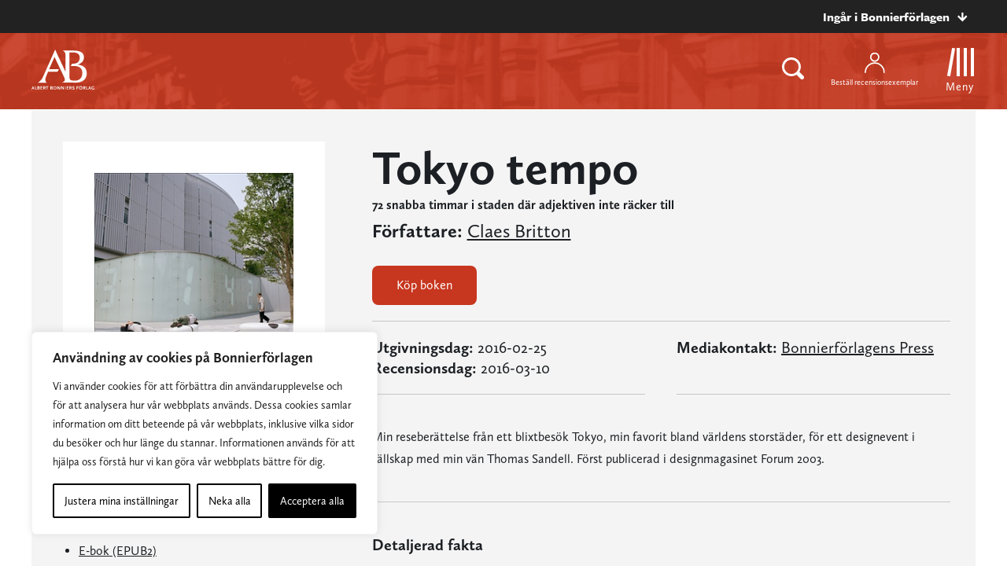

--- FILE ---
content_type: text/plain; charset=utf-8
request_url: https://directory.cookieyes.com/api/v1/ip
body_size: -2
content:
{"ip":"3.12.104.50","country":"US","country_name":"United States","region_code":"OH","in_eu":false,"continent":"NA"}